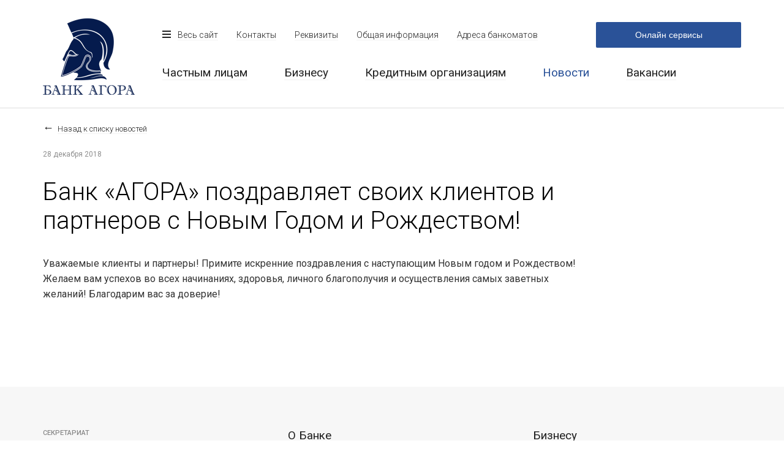

--- FILE ---
content_type: text/html; charset=UTF-8
request_url: http://kbagora.ru/news/bank-agora-pozdravlyaet-svoikh-klientov-i-partnerov-s-novym-godom-i-rozhdestvom/
body_size: 8451
content:
<!DOCTYPE html>
<html lang="ru">
<head>
	<meta charset="UTF-8">
<meta http-equiv="X-UA-Compatible" content="IE=edge;chrome=1">
<meta name="format-detection" content="telephone=no">
<meta name="cmsmagazine" content="9c852172b7dbea9aa7b7387ef08fc29a" />
<meta name="yandex-verification" content="21e80c9cea9b02fc" />
<link href="https://fonts.googleapis.com/css?family=Roboto:100,300,400,500,700&subset=cyrillic" rel="stylesheet">
<link rel="icon" type="image/png" href="/favicon.png">
<link rel="apple-touch-icon-precomposed" href="/apple-touch-favicon.png"><link href="https://cdnjs.cloudflare.com/ajax/libs/lightbox2/2.10.0/css/lightbox.min.css" type="text/css"  rel="stylesheet" /><meta http-equiv="Content-Type" content="text/html; charset=UTF-8" />
<meta name="keywords" content="новости, банк агора" />
<meta name="description" content="новости" />
<script type="text/javascript" data-skip-moving="true">(function(w, d) {var v = w.frameCacheVars = {'CACHE_MODE':'HTMLCACHE','storageBlocks':[],'dynamicBlocks':{'LkGdQn':'90cdc19fb6da','XEVOpk':'a59dacfbf2a7','g8taYv':'b78aab710328','rIpOz9':'8b63225ec74b'},'AUTO_UPDATE':true,'AUTO_UPDATE_TTL':'120','version':'2'};var inv = false;if (v.AUTO_UPDATE === false){if (v.AUTO_UPDATE_TTL && v.AUTO_UPDATE_TTL > 0){var lm = Date.parse(d.lastModified);if (!isNaN(lm)){var td = new Date().getTime();if ((lm + v.AUTO_UPDATE_TTL * 1000) >= td){w.frameRequestStart = false;w.preventAutoUpdate = true;return;}inv = true;}}else{w.frameRequestStart = false;w.preventAutoUpdate = true;return;}}var r = w.XMLHttpRequest ? new XMLHttpRequest() : (w.ActiveXObject ? new w.ActiveXObject("Microsoft.XMLHTTP") : null);if (!r) { return; }w.frameRequestStart = true;var m = v.CACHE_MODE; var l = w.location; var x = new Date().getTime();var q = "?bxrand=" + x + (l.search.length > 0 ? "&" + l.search.substring(1) : "");var u = l.protocol + "//" + l.host + l.pathname + q;r.open("GET", u, true);r.setRequestHeader("BX-ACTION-TYPE", "get_dynamic");r.setRequestHeader("X-Bitrix-Composite", "get_dynamic");r.setRequestHeader("BX-CACHE-MODE", m);r.setRequestHeader("BX-CACHE-BLOCKS", v.dynamicBlocks ? JSON.stringify(v.dynamicBlocks) : "");if (inv){r.setRequestHeader("BX-INVALIDATE-CACHE", "Y");}try { r.setRequestHeader("BX-REF", d.referrer || "");} catch(e) {}if (m === "APPCACHE"){r.setRequestHeader("BX-APPCACHE-PARAMS", JSON.stringify(v.PARAMS));r.setRequestHeader("BX-APPCACHE-URL", v.PAGE_URL ? v.PAGE_URL : "");}r.onreadystatechange = function() {if (r.readyState != 4) { return; }var a = r.getResponseHeader("BX-RAND");var b = w.BX && w.BX.frameCache ? w.BX.frameCache : false;if (a != x || !((r.status >= 200 && r.status < 300) || r.status === 304 || r.status === 1223 || r.status === 0)){var f = {error:true, reason:a!=x?"bad_rand":"bad_status", url:u, xhr:r, status:r.status};if (w.BX && w.BX.ready && b){BX.ready(function() {setTimeout(function(){BX.onCustomEvent("onFrameDataRequestFail", [f]);}, 0);});}w.frameRequestFail = f;return;}if (b){b.onFrameDataReceived(r.responseText);if (!w.frameUpdateInvoked){b.update(false);}w.frameUpdateInvoked = true;}else{w.frameDataString = r.responseText;}};r.send();var p = w.performance;if (p && p.addEventListener && p.getEntries && p.setResourceTimingBufferSize){var e = 'resourcetimingbufferfull';var h = function() {if (w.BX && w.BX.frameCache && w.BX.frameCache.frameDataInserted){p.removeEventListener(e, h);}else {p.setResourceTimingBufferSize(p.getEntries().length + 50);}};p.addEventListener(e, h);}})(window, document);</script>
<script type="text/javascript" data-skip-moving="true">(function(w, d, n) {var cl = "bx-core";var ht = d.documentElement;var htc = ht ? ht.className : undefined;if (htc === undefined || htc.indexOf(cl) !== -1){return;}var ua = n.userAgent;if (/(iPad;)|(iPhone;)/i.test(ua)){cl += " bx-ios";}else if (/Android/i.test(ua)){cl += " bx-android";}cl += (/(ipad|iphone|android|mobile|touch)/i.test(ua) ? " bx-touch" : " bx-no-touch");cl += w.devicePixelRatio && w.devicePixelRatio >= 2? " bx-retina": " bx-no-retina";var ieVersion = -1;if (/AppleWebKit/.test(ua)){cl += " bx-chrome";}else if ((ieVersion = getIeVersion()) > 0){cl += " bx-ie bx-ie" + ieVersion;if (ieVersion > 7 && ieVersion < 10 && !isDoctype()){cl += " bx-quirks";}}else if (/Opera/.test(ua)){cl += " bx-opera";}else if (/Gecko/.test(ua)){cl += " bx-firefox";}if (/Macintosh/i.test(ua)){cl += " bx-mac";}ht.className = htc ? htc + " " + cl : cl;function isDoctype(){if (d.compatMode){return d.compatMode == "CSS1Compat";}return d.documentElement && d.documentElement.clientHeight;}function getIeVersion(){if (/Opera/i.test(ua) || /Webkit/i.test(ua) || /Firefox/i.test(ua) || /Chrome/i.test(ua)){return -1;}var rv = -1;if (!!(w.MSStream) && !(w.ActiveXObject) && ("ActiveXObject" in w)){rv = 11;}else if (!!d.documentMode && d.documentMode >= 10){rv = 10;}else if (!!d.documentMode && d.documentMode >= 9){rv = 9;}else if (d.attachEvent && !/Opera/.test(ua)){rv = 8;}if (rv == -1 || rv == 8){var re;if (n.appName == "Microsoft Internet Explorer"){re = new RegExp("MSIE ([0-9]+[\.0-9]*)");if (re.exec(ua) != null){rv = parseFloat(RegExp.$1);}}else if (n.appName == "Netscape"){rv = 11;re = new RegExp("Trident/.*rv:([0-9]+[\.0-9]*)");if (re.exec(ua) != null){rv = parseFloat(RegExp.$1);}}}return rv;}})(window, document, navigator);</script>


<link href="/local/templates/.default/css/normalize.css?15075436571615" type="text/css"  data-template-style="true"  rel="stylesheet" />
<link href="/local/templates/.default/css/styles.css?153864723532181" type="text/css"  data-template-style="true"  rel="stylesheet" />
<link href="/bitrix/panel/main/popup.css?164263656623085" type="text/css"  data-template-style="true"  rel="stylesheet" />
<link href="/local/templates/.default/components/bitrix/search.title/menu-popup/style.css?14830644342858" type="text/css"  data-template-style="true"  rel="stylesheet" />
<link href="/local/templates/main_copy/template_styles.css?165580319213345" type="text/css"  data-template-style="true"  rel="stylesheet" />







    <meta name="viewport" content="width=device-width, initial-scale=1, minimum-scale=1, maximum-scale=1">
    <meta content='true' name='HandheldFriendly'/>
    <meta content='width' name='MobileOptimized'/>
    <meta content='yes' name='apple-mobile-web-app-capable'/>
	<title>Банк «АГОРА» поздравляет своих клиентов и партнеров с Новым Годом и Рождеством!</title>
</head>
<body>
<!--[if lt IE 9]>
<script src="//cdnjs.cloudflare.com/ajax/libs/html5shiv/3.7.3/html5shiv.min.js" data-skip-moving="true"></script>
<script src="//css3-mediaqueries-js.googlecode.com/svn/trunk/css3-mediaqueries.js" data-skip-moving="true"></script>
<script src="//ie7-js.googlecode.com/svn/version/2.1(beta4)/IE9.js" data-skip-moving="true"></script>
<![endif]-->
<div class="wrapper">
	<header class="header header_inner">
		<div class="header-layout">
			<div class="header-main-section clearfix">
	<div class="logo-layout">
					<a href="/">
				<div class="logo"></div>
			</a>
			</div>
	<div class="header-navigation-layout">
		<div id="bxdynamic_LkGdQn_start" style="display:none"></div>
<nav class="top-navigation">
	<ul class="top-navigation__list clearfix">
		<li class="top-navigation__section top-navigation__section_type_whole-site">
			<a class="link top-navigation__link" href="#"><div class="top-navigation__hamburger"></div>Весь сайт</a>
		</li>
									<li class="top-navigation__section top-navigation__section_type_link">
					<a class="link top-navigation__link" href="/contacts/">Контакты</a>
				</li>
												<li class="top-navigation__section top-navigation__section_type_link">
					<a class="link top-navigation__link" href="/requisites/">Реквизиты</a>
				</li>
												<li class="top-navigation__section top-navigation__section_type_link">
					<a class="link top-navigation__link" href="/information/">Общая информация</a>
				</li>
												<li class="top-navigation__section top-navigation__section_type_link">
					<a class="link top-navigation__link" href="/terminal-addresses/">Адреса банкоматов</a>
				</li>
							<li class="top-navigation__section top-navigation__section_type_button">
			<button class="button button__bank-client">Онлайн сервисы</button>
<div class="bank-client-list-wrapper">
	<ul class="bank-client-list">
         <li class="bank-client-list__item">
			<button class="button bank-client-list__item-button" onclick="location.href='https://ibank2.kbagora.ru/'">Для юридических лиц</button>
		</li>
		
	</ul>
</div>		</li>
	</ul>
</nav>
<div id="bxdynamic_LkGdQn_end" style="display:none"></div>		<div id="bxdynamic_XEVOpk_start" style="display:none"></div>
<div class="services-navigation">
	<ul class="services-navigation__list">
									<li class="services-navigation__section">
					<a class="link services-navigation__link" href="/individuals/">Частным лицам</a>
				</li>
												<li class="services-navigation__section">
					<a class="link services-navigation__link" href="/business/">Бизнесу</a>
				</li>
												<li class="services-navigation__section">
					<a class="link services-navigation__link" href="/credit-organization/">Кредитным организациям</a>
				</li>
												<li class="services-navigation__section">
					<span class="services-navigation__link link services-navigation__link_active" >Новости</span>
				</li>
												<li class="services-navigation__section">
					<a class="link services-navigation__link" href="/job/">Вакансии</a>
				</li>
						</ul>
</div><div id="bxdynamic_XEVOpk_end" style="display:none"></div>	</div>
</div>
								</div>
	</header>
			
	<div class="breadcrumbs">
		<ul class="breadcrumbs-layout">
			<li class="breadcrumbs__item breadcrumbs__item_back">
				<a href="/news/" class="link breadcrumbs__link">Назад к списку новостей</a>
			</li>
		</ul>
	</div>		<div class="page-content page-content_inner">
								
		
<div class="news-detail wysiwyg">
			<div class="post-date">28 декабря 2018</div>
				<h1 class="page-title">Банк «АГОРА» поздравляет своих клиентов и партнеров с Новым Годом и Рождеством!</h1>
						Уважаемые клиенты и партнеры!
Примите искренние поздравления с наступающим Новым годом и Рождеством!
Желаем вам успехов во всех начинаниях, здоровья, личного благополучия и осуществления самых заветных желаний!
Благодарим вас за доверие!	</div></div>
<footer class="footer">
	<div class="footer-layout clearfix">
		<div class="footer__col">
			<div class="footer-contacts-layout">
	<div class="footer-phone-layout">
		<div class="footer-phone__title">Секретариат</div>
		<div class="footer-phone__phone">+7 (499) 709-25-25</div>
		<div class="footer-phone__phone"></div>
	</div>
			<div class="footer-address-layout" id="bx_3218110189_30">
			<div class="footer-address__title">Центральный офис</div>
			<div class="footer-address__address">г. Москва, пер. 2-й Троицкий, д.3<br> 8 (499) 709-25-25</div>
		</div>
			<div class="footer-address-layout" id="bx_3218110189_377">
			<div class="footer-address__title"></div>
			<div class="footer-address__address">Касса (обмен валюты)<br> 8 (499) 719-34-88</div>
		</div>
			<div class="footer-address-layout" id="bx_3218110189_351">
			<div class="footer-address__title">ДО &quot;Саратовский&quot;</div>
			<div class="footer-address__address">г. Саратов, ул. Советская, д. 41<br> +7 (499) 709-25-25 (доб.) 1901, 1902</div>
		</div>
	</div>			<div class="footer-logo-layout">
				<img src="/local/templates/.default/images/logo-colornew.png" alt="" class="logo logo_color">
			</div>
			<div class="copyright-layout">
				<span class="copyright">© 2005-2023 Коммерческий Банк «АГОРА» (общество с ограниченной ответственностью)</span>
			</div>
		</div>
		<div class="footer__col">
			<div id="bxdynamic_g8taYv_start" style="display:none"></div><div class="footer-section-layout">
	<div class="footer-section__title">О Банке</div>
	<ul class="footer-section__list">
					<li class="footer-section__list-item">
				<a class="footer-section__list-link" href="/news/">Новости</a>
			</li>
					<li class="footer-section__list-item">
				<a class="footer-section__list-link" href="/information/">Общая информация</a>
			</li>
					<li class="footer-section__list-item">
				<a class="footer-section__list-link" href="/social/">Общественная деятельность</a>
			</li>
					<li class="footer-section__list-item">
				<a class="footer-section__list-link" href="/statements/">Отчетность</a>
			</li>
					<li class="footer-section__list-item">
				<a class="footer-section__list-link" href="/credit-organization/">Кредитным организациям</a>
			</li>
					<li class="footer-section__list-item">
				<a class="footer-section__list-link" href="/requisites/">Реквизиты</a>
			</li>
					<li class="footer-section__list-item">
				<a class="footer-section__list-link" href="/terminal-addresses/">Адреса банкоматов</a>
			</li>
					<li class="footer-section__list-item">
				<a class="footer-section__list-link" href="/contacts/">Контакты</a>
			</li>
					<li class="footer-section__list-item">
				<a class="footer-section__list-link" href="/job/">Вакансии</a>
			</li>
					<li class="footer-section__list-item">
				<a class="footer-section__list-link" href="/statements/informatsiya-o-protsentnykh-stavkakh-po-dogovoram-bankovskogo-vklada-s-fizicheskimi-litsami/">Информация о процентных ставках по договорам банковского вклада с физическими лицами</a>
			</li>
			</ul>
</div><div id="bxdynamic_g8taYv_end" style="display:none"></div>			<div class="footer-section-layout">
	<div class="footer-section__title">Частным лицам</div>
    <a class="footer-section__mobile-title" href="">Частным лицам</a>
    <ul class="footer-section__list">
					<li class="footer-section__list-item" id="bx_651765591_11">
				<a class="footer-section__list-link" href="/individuals/vklady/">Вклады</a>
			</li>
					<li class="footer-section__list-item" id="bx_651765591_129">
				<a class="footer-section__list-link" href="/individuals/kreditovanie_fizlic/">Кредитование</a>
			</li>
					<li class="footer-section__list-item" id="bx_651765591_7">
				<a class="footer-section__list-link" href="/individuals/debetovye-karty/">Дебетовые карты</a>
			</li>
			</ul>
</div>			<div class="footer-insure-layout">
				<a target="_blank" href="https://www.asv.org.ru/for_banks/documents/media/283164/"><div class="insure"></div></a>
			</div>

		</div>
		<div class="footer__col">
			<div class="footer-section-layout">
	<div class="footer-section__title">Бизнесу</div>
    <a class="footer-section__mobile-title" href="">Бизнесу</a>
    <ul class="footer-section__list">
					<li class="footer-section__list-item" id="bx_1373509569_384">
				<a class="footer-section__list-link" href="/business/privlechenie-denezhnykh-sredstv-klientov/">Привлечение денежных средств клиентов</a>
			</li>
					<li class="footer-section__list-item" id="bx_1373509569_376">
				<a class="footer-section__list-link" href="/business/ekvayring/">Эквайринг</a>
			</li>
					<li class="footer-section__list-item" id="bx_1373509569_19">
				<a class="footer-section__list-link" href="/business/operatsii-s-tsennymi-bumagami/">Операции с ценными бумагами</a>
			</li>
					<li class="footer-section__list-item" id="bx_1373509569_18">
				<a class="footer-section__list-link" href="/business/kreditovanie/">Кредитование</a>
			</li>
					<li class="footer-section__list-item" id="bx_1373509569_13">
				<a class="footer-section__list-link" href="/business/valyutnyy-kontrol/">Валютный контроль</a>
			</li>
					<li class="footer-section__list-item" id="bx_1373509569_17">
				<a class="footer-section__list-link" href="/business/sistema-internet-klient-dlya-yuridicheskikh-lits/">Система «Интернет-клиент для юридических лиц»</a>
			</li>
					<li class="footer-section__list-item" id="bx_1373509569_15">
				<a class="footer-section__list-link" href="/business/zarplatnye-proekty/">Зарплатные проекты</a>
			</li>
					<li class="footer-section__list-item" id="bx_1373509569_14">
				<a class="footer-section__list-link" href="/business/raschetno-kassovoe-obsluzhivanie/">Расчетно-кассовое обслуживание</a>
			</li>
			</ul>
</div>							 		

			<div class="copyright-layout_lic">
			<span class="copyright">
			Базовая Лицензия №3231 на осуществление банковских операций со средствами в рублях и иностранной валюте (с правом привлечения во вклады денежных средств физических лиц) и на привлечение во вклады и размещение драгоценных металлов от "13" июля 2018 г.
			</span>
			</div>

		</div>
	</div>
</footer></div>
<div class="menu-overlay">
	<div class="menu">
		<div class="menu-layout">
			<div class="menu-header clearfix">
				<div class="logo-layout">
					<div class="logo"></div>
				</div>
				<div class="form-layout">
					<div class="menu__close">
						<div class="menu__close-ico"></div><span>Закрыть меню</span>
					</div>
						<div id="title-search" class="search-form-layout">
	<form class="search-form" action="/search/index.php" onsubmit="return false;">
		<input id="title-search-input" class="search-form__input" type="text" name="q" value="" size="40" maxlength="50" autocomplete="off" placeholder="Поиск по сайту">
	</form>
	</div>
	<div class="title-search-result"></div>
				</div>
			</div>
			<div class="menu-content clearfix">
				<div id="bxdynamic_rIpOz9_start" style="display:none"></div><div class="menu-section">
	<div class="menu__title">О Банке</div>
	<ul class="menu__list">
					<li class="menu__list-item">
				<a class="menu__list-link link" href="/news/">Новости</a>
			</li>
					<li class="menu__list-item">
				<a class="menu__list-link link" href="/information/">Общая информация</a>
			</li>
					<li class="menu__list-item">
				<a class="menu__list-link link" href="/social/">Общественная деятельность</a>
			</li>
					<li class="menu__list-item">
				<a class="menu__list-link link" href="/statements/">Отчетность</a>
			</li>
					<li class="menu__list-item">
				<a class="menu__list-link link" href="/credit-organization/">Кредитным организациям</a>
			</li>
					<li class="menu__list-item">
				<a class="menu__list-link link" href="/requisites/">Реквизиты</a>
			</li>
					<li class="menu__list-item">
				<a class="menu__list-link link" href="/terminal-addresses/">Адреса банкоматов</a>
			</li>
					<li class="menu__list-item">
				<a class="menu__list-link link" href="/contacts/">Контакты</a>
			</li>
					<li class="menu__list-item">
				<a class="menu__list-link link" href="/job/">Вакансии</a>
			</li>
					<li class="menu__list-item">
				<a class="menu__list-link link" href="/statements/informatsiya-o-protsentnykh-stavkakh-po-dogovoram-bankovskogo-vklada-s-fizicheskimi-litsami/">Информация о процентных ставках по договорам банковского вклада с физическими лицами</a>
			</li>
			</ul>
</div><div id="bxdynamic_rIpOz9_end" style="display:none"></div>				<div class="menu-section">
	<div class="menu__title">Частным лицам</div>
	<ul class="menu__list">
					<li class="menu__list-item" id="bx_3485106786_11">
				<a class="menu__list-link link" href="/individuals/vklady/">Вклады</a>
			</li>
					<li class="menu__list-item" id="bx_3485106786_129">
				<a class="menu__list-link link" href="/individuals/kreditovanie_fizlic/">Кредитование</a>
			</li>
					<li class="menu__list-item" id="bx_3485106786_7">
				<a class="menu__list-link link" href="/individuals/debetovye-karty/">Дебетовые карты</a>
			</li>
			</ul>
</div>
				<div class="menu-section">
	<div class="menu__title">Бизнесу</div>
	<ul class="menu__list">
					<li class="menu__list-item" id="bx_3099439860_384">
				<a class="menu__list-link link" href="/business/privlechenie-denezhnykh-sredstv-klientov/">Привлечение денежных средств клиентов</a>
			</li>
					<li class="menu__list-item" id="bx_3099439860_376">
				<a class="menu__list-link link" href="/business/ekvayring/">Эквайринг</a>
			</li>
					<li class="menu__list-item" id="bx_3099439860_19">
				<a class="menu__list-link link" href="/business/operatsii-s-tsennymi-bumagami/">Операции с ценными бумагами</a>
			</li>
					<li class="menu__list-item" id="bx_3099439860_18">
				<a class="menu__list-link link" href="/business/kreditovanie/">Кредитование</a>
			</li>
					<li class="menu__list-item" id="bx_3099439860_13">
				<a class="menu__list-link link" href="/business/valyutnyy-kontrol/">Валютный контроль</a>
			</li>
					<li class="menu__list-item" id="bx_3099439860_17">
				<a class="menu__list-link link" href="/business/sistema-internet-klient-dlya-yuridicheskikh-lits/">Система «Интернет-клиент для юридических лиц»</a>
			</li>
					<li class="menu__list-item" id="bx_3099439860_15">
				<a class="menu__list-link link" href="/business/zarplatnye-proekty/">Зарплатные проекты</a>
			</li>
					<li class="menu__list-item" id="bx_3099439860_14">
				<a class="menu__list-link link" href="/business/raschetno-kassovoe-obsluzhivanie/">Расчетно-кассовое обслуживание</a>
			</li>
			</ul>
</div>
				
			</div>
		</div>
	</div>
</div>
<!-- Yandex.Metrika counter -->
<noscript><div><img src="https://mc.yandex.ru/watch/52569178" style="position:absolute; left:-9999px;" alt="" /></div></noscript>
<!-- /Yandex.Metrika counter -->
<script type="text/javascript">if(!window.BX)window.BX={};if(!window.BX.message)window.BX.message=function(mess){if(typeof mess==='object'){for(let i in mess) {BX.message[i]=mess[i];} return true;}};</script>
<script type="text/javascript">(window.BX||top.BX).message({'JS_CORE_LOADING':'Загрузка...','JS_CORE_NO_DATA':'- Нет данных -','JS_CORE_WINDOW_CLOSE':'Закрыть','JS_CORE_WINDOW_EXPAND':'Развернуть','JS_CORE_WINDOW_NARROW':'Свернуть в окно','JS_CORE_WINDOW_SAVE':'Сохранить','JS_CORE_WINDOW_CANCEL':'Отменить','JS_CORE_WINDOW_CONTINUE':'Продолжить','JS_CORE_H':'ч','JS_CORE_M':'м','JS_CORE_S':'с','JSADM_AI_HIDE_EXTRA':'Скрыть лишние','JSADM_AI_ALL_NOTIF':'Показать все','JSADM_AUTH_REQ':'Требуется авторизация!','JS_CORE_WINDOW_AUTH':'Войти','JS_CORE_IMAGE_FULL':'Полный размер'});</script><script type="text/javascript" src="/bitrix/js/main/core/core.js?1652360469478033"></script><script>BX.setJSList(['/bitrix/js/main/core/core_ajax.js','/bitrix/js/main/core/core_promise.js','/bitrix/js/main/polyfill/promise/js/promise.js','/bitrix/js/main/loadext/loadext.js','/bitrix/js/main/loadext/extension.js','/bitrix/js/main/polyfill/promise/js/promise.js','/bitrix/js/main/polyfill/find/js/find.js','/bitrix/js/main/polyfill/includes/js/includes.js','/bitrix/js/main/polyfill/matches/js/matches.js','/bitrix/js/ui/polyfill/closest/js/closest.js','/bitrix/js/main/polyfill/fill/main.polyfill.fill.js','/bitrix/js/main/polyfill/find/js/find.js','/bitrix/js/main/polyfill/matches/js/matches.js','/bitrix/js/main/polyfill/core/dist/polyfill.bundle.js','/bitrix/js/main/core/core.js','/bitrix/js/main/polyfill/intersectionobserver/js/intersectionobserver.js','/bitrix/js/main/lazyload/dist/lazyload.bundle.js','/bitrix/js/main/polyfill/core/dist/polyfill.bundle.js','/bitrix/js/main/parambag/dist/parambag.bundle.js']);
BX.setCSSList(['/bitrix/js/main/lazyload/dist/lazyload.bundle.css','/bitrix/js/main/parambag/dist/parambag.bundle.css']);</script>
<script type="text/javascript">(window.BX||top.BX).message({'JS_CORE_LOADING':'Загрузка...','JS_CORE_NO_DATA':'- Нет данных -','JS_CORE_WINDOW_CLOSE':'Закрыть','JS_CORE_WINDOW_EXPAND':'Развернуть','JS_CORE_WINDOW_NARROW':'Свернуть в окно','JS_CORE_WINDOW_SAVE':'Сохранить','JS_CORE_WINDOW_CANCEL':'Отменить','JS_CORE_WINDOW_CONTINUE':'Продолжить','JS_CORE_H':'ч','JS_CORE_M':'м','JS_CORE_S':'с','JSADM_AI_HIDE_EXTRA':'Скрыть лишние','JSADM_AI_ALL_NOTIF':'Показать все','JSADM_AUTH_REQ':'Требуется авторизация!','JS_CORE_WINDOW_AUTH':'Войти','JS_CORE_IMAGE_FULL':'Полный размер'});</script>
<script type="text/javascript">(window.BX||top.BX).message({'LANGUAGE_ID':'ru','FORMAT_DATE':'DD.MM.YYYY','FORMAT_DATETIME':'DD.MM.YYYY HH:MI:SS','COOKIE_PREFIX':'BITRIX_SM','SERVER_TZ_OFFSET':'10800','UTF_MODE':'Y','SITE_ID':'s1','SITE_DIR':'/'});</script><script type="text/javascript" src="/bitrix/js/main/polyfill/customevent/main.polyfill.customevent.js?1642580219913"></script>
<script type="text/javascript" src="/bitrix/js/ui/dexie/dist/dexie.bitrix.bundle.js?1642580458196311"></script>
<script type="text/javascript" src="/bitrix/js/main/core/core_ls.js?148306439910430"></script>
<script type="text/javascript" src="/bitrix/js/main/core/core_fx.js?152825039916888"></script>
<script type="text/javascript" src="/bitrix/js/main/core/core_frame_cache.js?165236046917069"></script>
<script type="text/javascript" src="//cdnjs.cloudflare.com/ajax/libs/jquery/2.2.4/jquery.min.js"></script>
<script type="text/javascript" src="//cdnjs.cloudflare.com/ajax/libs/modernizr/2.8.3/modernizr.min.js"></script>
<script type="text/javascript" src="//cdnjs.cloudflare.com/ajax/libs/placeholders/4.0.1/placeholders.min.js"></script>
<script type="text/javascript" src="/bitrix/js/main/pageobject/pageobject.js?1642580379864"></script>
<script type="text/javascript" src="/bitrix/js/main/core/core_window.js?165236045898768"></script>
<script type="text/javascript">var bxDate = new Date(); document.cookie="BITRIX_SM_TIME_ZONE="+bxDate.getTimezoneOffset()+"; path=/; expires=Fri, 01 Jan 2027 00:00:00 +0300"</script>



<script type="text/javascript" src="/local/templates/.default/js/scripts.js?14830644351625"></script>
<script type="text/javascript" src="/local/templates/.default/components/bitrix/menu/main-menu/script.js?14830644342"></script>
<script type="text/javascript" src="/bitrix/components/bitrix/search.title/script.js?16425799209847"></script>
<script type="text/javascript" src="/local/templates/.default/components/bitrix/search.title/menu-popup/script.js?148306443410238"></script>
<script type="text/javascript">var _ba = _ba || []; _ba.push(["aid", "ab41005460e1cb868ddf4db9c8c4309c"]); _ba.push(["host", "kbagora.ru"]); (function() {var ba = document.createElement("script"); ba.type = "text/javascript"; ba.async = true;ba.src = (document.location.protocol == "https:" ? "https://" : "http://") + "bitrix.info/ba.js";var s = document.getElementsByTagName("script")[0];s.parentNode.insertBefore(ba, s);})();</script>


<script>
	BX.ready(function(){
		new REBTitleSearch({
			'AJAX_PAGE' : '/news/bank-agora-pozdravlyaet-svoikh-klientov-i-partnerov-s-novym-godom-i-rozhdestvom/?ELEMENT_CODE=bank-agora-pozdravlyaet-svoikh-klientov-i-partnerov-s-novym-godom-i-rozhdestvom',
			'CONTAINER_ID': 'title-search',
			'INPUT_ID': 'title-search-input',
			'MIN_QUERY_LEN': 2
		});
	});
</script><script>
	$(function(){
		"use strict";

		$(".top-navigation__section_type_whole-site .top-navigation__link").click(function(event){
			event.preventDefault();
			showMenu("menu-overlay");
		});

		$(".menu__close").click(function(event){
			hideMenu("menu-overlay");
		});

		function showMenu(overlayMenuClass){
			$("body").addClass("menu_opened");
			$('.' + overlayMenuClass).addClass(overlayMenuClass+'_show');
		}
		function hideMenu(overlayMenuClass){
			$("body").removeClass("menu_opened");
			$('.' + overlayMenuClass).removeClass(overlayMenuClass+'_show');
		}
	});
</script>
<script>
  (function(i,s,o,g,r,a,m){i['GoogleAnalyticsObject']=r;i[r]=i[r]||function(){
  (i[r].q=i[r].q||[]).push(arguments)},i[r].l=1*new Date();a=s.createElement(o),
  m=s.getElementsByTagName(o)[0];a.async=1;a.src=g;m.parentNode.insertBefore(a,m)
  })(window,document,'script','https://www.google-analytics.com/analytics.js','ga');
  ga('create', 'UA-84812841-2', 'auto');
  ga('send', 'pageview');
</script>
<script type="text/javascript" >
   (function(m,e,t,r,i,k,a){m[i]=m[i]||function(){(m[i].a=m[i].a||[]).push(arguments)};
   m[i].l=1*new Date();k=e.createElement(t),a=e.getElementsByTagName(t)[0],k.async=1,k.src=r,a.parentNode.insertBefore(k,a)})
   (window, document, "script", "https://mc.yandex.ru/metrika/tag.js", "ym");

   ym(52569178, "init", {
        id:52569178,
        clickmap:true,
        trackLinks:true,
        accurateTrackBounce:true,
        webvisor:true
   });
</script>
</body>
</html><!--a6ff1cf69bce9a1d2af0be430712dea4-->

--- FILE ---
content_type: text/css
request_url: http://kbagora.ru/local/templates/.default/css/styles.css?153864723532181
body_size: 5930
content:
/*
common
************************************************************/
body{
	font: 400 15px Roboto, sans-serif;
	color: #222;
}
body.menu_opened{
	overflow: hidden;
}
/*temp*/
body > .tablebodytext:first-child{
	display: none;
}
/*/temp*/
.clearfix:after {
	content: "";
	display: table;
	clear: both;
}
hr,
.hr{
	border-top: 1px solid #eee;
	height: 1px;
	margin: 40px 0 10px;
	padding: 0;
	display: block;
}
.hr_section{
	margin: 40px auto 10px;
	width: 1140px;
}
.page-content{
	background-color: #fff;
	overflow: hidden;
	min-height: 400px;
	padding-bottom: 80px;
	position: relative;
}
.page-content_inner{
	font-size: 16px;
	font-weight: 400;
	/*line-height: 25px;*/
	color: #333;
	margin: 0 auto;
	width: 1140px;
	padding: 0 0 80px;
}
.wysiwyg{
	font-size: 16px;
	line-height: 25px;
}
.wysiwyg h2{
	font-size: 36px;
	font-weight: 300;
	margin: 60px 0 20px;
	color: #000;
}
.wysiwyg h3{
	font-size: 30px;
	font-weight: 300;
	margin: 60px 0 20px;
	color: #000;
}
.wysiwyg h4{
	font-size: 25px;
	font-weight: 300;
	color: #000;
	margin: 50px 0 24px;
}
.wysiwyg h2:first-child,
.wysiwyg h3:first-child,
.wysiwyg h4:first-child{
	margin-top: 30px;
}

.wysiwyg p{
	margin-top: 16px;
}
.wysiwyg blockquote{
	display: inline-block;
	padding-left: 80px;
	margin: 50px 0 60px;
	position: relative;
}
.wysiwyg blockquote:before{
	content: "«";
	color: #333;
	opacity: 0.24;
	font-size: 60px;
	height: 35px;
	display: block;
	position: absolute;
	left: 20px;
	top: 50%;
	transform: translate(0,-50%);
}
.wysiwyg ul{
	margin: 28px 0 34px;
	padding: 0 0 0 36px;
	list-style-type: none;
}
.wysiwyg li{
	font-size: 16px;
	color: #333;
	font-weight: 400;
	position: relative;
	padding-left: 30px;
}
.wysiwyg li+li{
	margin-top: 16px;
}
.wysiwyg li:before{
	display: block;
	position: absolute;
	content: '';
	width: 8px;
	height: 8px;
	background-color: #fff;
	border: 2px solid #2a5298;
	left: 0;
	top: 8px;
	-webkit-border-radius: 50%;
	-moz-border-radius: 50%;
	border-radius: 50%;
}
.wysiwyg table{
	border-collapse: collapse;
	border-spacing: 0;
	width: 100%;
	margin: 40px 0;

}
.wysiwyg table p{
	margin: 0;
}
.wysiwyg table td,
.wysiwyg table th{
	border: 1px solid #ddd;
	text-align: center;
	padding: 8px;

}
.link,
.wysiwyg a{
	color: #1a9de1;
	border-bottom: 1px solid #1a9de1;
	text-decoration: none;
}
.wysiwyg a{
	border-bottom: none;
}
.wysiwyg a[href$=".doc"]:before,
.wysiwyg a[href$=".docx"]:before,
.wysiwyg a[href$=".xls"]:before,
.wysiwyg a[href$=".xlsx"]:before,
.wysiwyg a[href$=".zip"]:before,
.wysiwyg a[href$=".pdf"]:before,
.wysiwyg a[href$=".rar"]:before{
	display: inline-block;
	vertical-align: middle;
	content: "";
	height: 20px;
	width: 20px;
	margin-right: 6px;
	background: url(/local/templates/.default/images/doc.png) center center no-repeat;
	background-size: contain;
}
.wysiwyg a[href$=".xls"]:before,
.wysiwyg a[href$=".xlsx"]:before{
	background-image: url(/local/templates/.default/images/doc.png);
}
.wysiwyg a[href$=".zip"]:before{
	background-image: url(/local/templates/.default/images/zip.png);
}
.wysiwyg a[href$=".rar"]:before{
	background-image: url(/local/templates/.default/images/rar.png);
}
.wysiwyg a[href$=".pdf"]:before{
	background-image: url(/local/templates/.default/images/pdf.png);
}
.wysiwyg a:hover{
	border-color: transparent;
	-webkit-transition: all .1s ease-out;
	-moz-transition: all .1s ease-out;
	-o-transition: all .1s ease-out;
	transition: all .1s ease-out;
}
.section{
	padding-top: 70px;
	padding-bottom: 30px;
	width: 1140px;
	margin: 0 auto;
}
.section__title-layout{
	width: 100%;
	margin-bottom: 50px;
}
.section__title{
	font-size: 36px;
	font-weight: 300;
	line-height: 30px;
	color: #252525;
}
.section__title-link{
	color: #252525;
	border-color: rgba(16, 16, 18, 0.2);
}
.section__text{
	color: #222;
	font-size: 20px;
	font-weight: 300;
	line-height: 26px;
	margin-top: 24px;
	max-width: 900px;
}
.link:hover{
	border-color: transparent;
}
.button{
	width: auto;
	padding: 0 21px;
	border: none;
	cursor: pointer;
	background-color: #2a5298;
	color: #fff;
	font-size: 14px;
	line-height: normal;
	height: 42px;
	border-radius: 2px;
	-webkit-transition: all .1s ease-out;
	-moz-transition: all .1s ease-out;
	-o-transition: all .1s ease-out;
	transition: all .1s ease-out;
}
.button:hover{
	background-color: #4473c4;

}
.button:disabled{
	cursor: default;
	background-color: #90acdc;
}

.button_transparent{
	background-color: transparent;
	border: 1px dashed #fff;
	color: #fff;
	font-size: 14px;
	-webkit-transition: all .1s ease-out;
	-moz-transition: all .1s ease-out;
	-o-transition: all .1s ease-out;
	transition: all .1s ease-out;
}
.button_transparent:hover{
	background-color: #fff;
	border-color: transparent;
	color: #222;
	/*box-shadow: 0 0 0 1px rgb(255, 255, 255);*/
}
.wrapper{
	margin: 0 auto;
	background: #fff;
	min-width: 1170px;
	overflow: hidden;
}
.page-title{
	color: #000;
	font-size: 40px;
	font-weight: 300;
	margin-bottom: 34px;
	margin-top: 30px;
	line-height: normal;
}
.page-preview{
	font-size: 22px;
	font-weight: 300;
	line-height: 25px;
	color: #222;
	margin: 20px 0 34px;
}
.post-date{
	width: 100%;
	font-weight: 400;
	font-size: 12px;
	line-height: 16px;
	color: #8f8f8f;
	margin: 12px 0 0;
}
/*
header
************************************************************/
.header{
	background: #fff;
}
.header_index{
	background: #122547 url(/local/templates/.default/images/lica-bg-new.jpg) top center no-repeat;
}
.header_promo{
	background: #122547 url(/local/templates/.default/images/lica-bg.jpg) top center no-repeat;
}
.header_individ{
	background: #122547 url(/local/templates/.default/images/lica-bg.jpg) top center no-repeat;
}
.header_corp{
	background: #122547 url(/local/templates/.default/images/corp-bg.jpg) top center no-repeat;
}
.header_credit{
	background: #122547 url(/local/templates/.default/images/credit-bg.jpg) top center no-repeat;
}
.header_creditorg{
	background: #122547 url(/local/templates/.default/images/credit-bg.jpg) top center no-repeat;
}
.header_inner{
	background: #fff;
	border-bottom: 1px solid #dedede;
}
.header-layout{
	margin: 0 auto;
	width: 1170px;
	padding: 30px 15px 96px;
}
.header_credit .header-layout{
	padding-bottom: 220px;
}
.header_inner .header-layout{
	padding: 30px 15px 40px;
}

.header-main-section{
	width: 100%;
}
.logo-layout{
	width: 166px;
	height: 106px;
	float: left;
}
.logo{
	width: 150px;
	height: 125px;
	background: transparent url(/local/templates/.default/images/logo-mononew.png) center center no-repeat;
}
.header_inner .logo{
	background-image: url(/local/templates/.default/images/logo-colornew.png);
}
.header-navigation-layout{
	width: 945px;
	height: 106px;
	float: right;
}
.top-navigation{
	width: 100%;
	height: 54px;
	line-height: 54px;
	padding: 0;
}
.top-navigation__hamburger{
	width: 14px;
	height: 12px;
	border-top: 2px solid #fff;
	border-bottom: 2px solid #fff;
	position: absolute;
	top: 20px;
	left: 0;
}
.top-navigation__hamburger:after{
	background-color: #fff;
	content: "";
	height: 2px;
	left: 0;
	margin-top: -1px;
	position: absolute;
	top: 50%;
	width: 100%;
}
.header_inner .top-navigation__hamburger{
	border-color: #222;
}
.header_inner .top-navigation__hamburger:after{
	background-color: #222;
}
.top-navigation__list{
	width: 100%;
	height: 100%;
	font-size: 14px;
	font-weight: 300;
	color: #fff;
}
.top-navigation__section{
	float: left;
}
.top-navigation__section+.top-navigation__section{
	margin-left: 30px;
}
.top-navigation__section:last-child{
	margin-left: 0;
	float: right;
}
.top-navigation__section_type_whole-site{
	padding-left: 25px;
	position: relative;
}
.top-navigation__link{
	border-color: rgba(216, 216, 216, 0.3);
	color: #fff;
}
.header_inner .top-navigation__link{
	color: #222;
}
.header_inner .top-navigation__link_active{
	border-color: transparent;
	color: #2a5298;
	font-weight: 400;
}
.header_promo .top-navigation__link_active{
	border-color: transparent;
	color: rgba(255, 255, 255, 0.70);
	font-weight: 400;
}
.top-navigation__section_type_button{
	position: relative;
}
.button__bank-client{
	background-color: #2a5298;
	color: #fff;
	width: 237px;
}
.button__bank-client:focus{
	outline: 0;
}
.button__bank-client_active{
	background-color: #4473c4;
}
.bank-client-list-wrapper{
	position: absolute;
	width: 237px;
	z-index: 2;
	line-height: normal;
	border-radius: 2px;
	overflow: hidden;
	top: 48px;
	display: none;
}
.footer-section-layout .bank-client-list-wrapper{
	top: 43px;
}
.bank-client-list-wrapper_show{
	display: block;
}
.bank-client-list{
	background-color: #2a5298;
}
.bank-client-list__item{
	border-bottom: 1px solid #193261;
}
.bank-client-list__item:last-child{
	border: none;
}
.bank-client-list__item-button{
	width: 100%;
	padding-left: 0;
	padding-right: 0;
}
.bank-client-list__item-button:focus{
	outline: 0;
}
.services-navigation{
	position: relative;
	width: 100%;
	height: 52px;
	line-height: normal;
}
.services-navigation__list{
	display: block;
	width: 100%;
	height: 24px;
	position: absolute;
	bottom: 5px;
}
.services-navigation__section{
	font-size: 19px;
	color: #fff;
	font-weight: 400;
	float: left;
}
.services-navigation__section+.services-navigation__section{
	margin-left: 60px;
}
.services-navigation__link{
	border-color: rgba(216, 216, 216, 0.3);
	color: #fff;
}
.header_inner .services-navigation__link{
	color: #222;
}
.header_inner .services-navigation__link_active{
	color: #2a5298;
	border-color: transparent;
}
.header_promo .services-navigation__link_active{
	border-color: transparent;
	color: rgba(255, 255, 255, 0.70);
}

.header-promo{
	margin-top: 120px;
	margin-bottom: 90px;
}
.header_credit .header-promo-layout{
	margin-top: 140px;
}
.header-promo__title{
	color: #fefefe;
	font-size: 40px;
	font-weight: 300;
}
.header-promo__text{
	font-size: 15px;
	color: #fff;
	font-weight: 300;
	line-height: 24px;
	width: 480px;
	margin-top: 16px;
}
.header-promo__button-layout{
	margin: 40px 0 0;
}
.product-navigation{
	padding-top: 120px;
}
.product-navigation-toggle{
	width: 100%;
	font-size: 42px;
	color: #fff;
	font-weight: 300;
	margin-bottom: 50px;
}
.product-navigation-toggle__item{
	text-decoration: none;
	color: #fff;
	font-size: 42px;
	font-weight: 300;
	opacity: 0.55;
	border-bottom: 1px dotted rgba(255, 255, 255, 0.4);

}
.product-navigation-toggle__item_active{
	opacity: 1;
	cursor: default;
	border: none;
}
.product-navigation-toggle__item:hover{
	opacity: 1;
}
.product-navigation-toggle__separator{
	color: #c1c1c1;
	padding: 0 17px;
	font-size: 33px;
	font-weight: 100;
}
.product-navigation-toggle__separator:after{
	content: '/';
}
.product-navigation-type-show{
	width: 100%;
	display: none;
}
.product-navigation-type-show_active{
	display: block;
}
.product-navigation__list{
	width: 362px;
	float: left;
}
.product-navigation__item{
	margin-bottom: 24px;
	font-size: 15px;
	font-weight: 300;
	color: #fff;
}

.product-navigation__link{
	color: #fff;
	border-color: rgba(216, 216, 216, 0.3);
}
.product-navigation-adv{
	width: 262px;
	margin-left: 53px;
	float: left;
	color: #fff;
}
.product-navigation-adv__image-layout{
	width: 262px;
	height: 166px;
	margin: 0 auto;
	overflow: hidden;
	-webkit-border-radius: 5px;
	-moz-border-radius: 5px;
	border-radius: 5px;
}
.product-navigation-adv__title{
	margin: 20px 0 15px;
	font-size: 24px;
	font-weight: 300;
	line-height: 28px;
}
.product-navigation-adv__link{
	border: none;
	color: #fff;
}
.product-navigation-adv__preview{
	font-size: 15px;
	font-weight: 300;
	line-height: 24px;
	margin-bottom: 26px;
}
.product-navigation-adv__button{
	background-color: transparent;
	border: 1px dashed #fff;
	color: #fff;
	font-size: 14px;
}
/*
breadcrumbs
************************************************************/
.breadcrumbs{
	background-color: #fff;
	width: 100%;
}
.breadcrumbs-layout{
	width: 1140px;
	margin: 0 auto;
	padding: 24px 0 13px;
}
.breadcrumbs__item{
	display: inline-block;
	color: #222;
	font-size: 13px;
	font-weight: 300;
}
.breadcrumbs__item_back:before{
	content: '←';
	padding: 0 3px 0 0;
	font-size: 18px;
	line-height: 13px;
	display: inline-block;
}
.breadcrumbs__item+.breadcrumbs__item:before{
	content: '/';
	padding: 0 3px 0 0;
	display: inline-block;
}
.breadcrumbs__link{
	color: #222;
	border-color: rgba(216, 216, 216, 0.3);
}
/*
exchange-rates
************************************************************/
.exchange-rates{
	margin: 0 auto;
	width: 1140px;
	padding-bottom: 0;
}
.exchange-rates__title{
	display: inline-block;
}
.exchange-rates__toggle{
	display: inline-block;
	margin-left: 32px;
	font-size: 18px;
	font-weight: 300;
	line-height: 28px;
	color: #010101;
}
.exchange-rates__toggle__item{
	color: #010101;
	opacity: 0.44;
	border-bottom: 1px dotted #989898;
	text-decoration: none;
}
.exchange-rates__toggle__item_active{
	opacity: 1;
	border: none;
}
.exchange-rates__toggle__item+.exchange-rates__toggle__item{
	margin-left: 17px;
}
.exchange-rates__table-layout{
	width: 280px;
	float: left;
}

.exchange-rates__table-layout+.exchange-rates__table-layout{
	margin-left: 144px;
}
.exchange-rates__table-title-layout{
	width: 100%;
	position: relative;
	margin-bottom: 30px;
}
.exchange-rates__table-title{
	color: #010101;
	font-size: 22px;
	font-weight: 300;
	line-height: 22px;
}
.exchange-rates__table-date{
	right: 0;
	bottom: 0;
	position: absolute;
	font-size: 12px;
	font-weight: 300;
	color: #6c6c6c;
}
.exchange-rates__table{
	border: 0;
	width: 100%;
	text-align: left;
	font-size: 16px;
	font-weight: 300;
	color: #252525;
}
.exchange-rates__table td{
	padding: 12px 0;
	text-align: left;
	color: #6c6c6c;
}
.exchange-rates__table td:last-child{
	text-align: right;
}
.exchange-rates__table td:first-child{
	color: #252525;
}
.exchange-rates__table-head-cell{
	border-bottom: 1px solid #e3e3e3;
	text-transform: uppercase;
	color: #888 !important;
	font-size: 11px;
	font-weight: 300;
}
.exchange-rates__table-currency-cell{
	width: 129px;
}
.exchange-rates__down-arrow{
	color: #d07687;
}
.exchange-rates__down-arrow:before{
	content: '↓';
	display: inline;
}
.exchange-rates__up-arrow{
	color: #76d076;
}
.exchange-rates__up-arrow:before{
	content: '↑';
	display: inline;
}

/*
promo
************************************************************/
.promo{
	margin: 0 auto;
	width: 1140px;
	position: relative;
}
.promo_list{
	padding-top: 0;
}
.promo__title-layout{
	position: relative;
}
.promo__carousel-nav-layout{
	position: absolute;
	width: 58px;
	height: 26px;
	right: 0;
	bottom: 0;
}
.promo__carousel-nav{
	width: 26px;
	height: 26px;
	cursor: pointer;
	display: block;
	float: left;
	border: 2px solid transparent;
	border-radius: 50%;
	-webkit-user-select: none;
	-moz-user-select: none;
	-ms-user-select: none;
	-webkit-transition: all .1s ease-out;
	-moz-transition: all .1s ease-out;
	-o-transition: all .1s ease-out;
	transition: all .1s ease-out;
}
.promo__carousel-nav+.promo__carousel-nav{
	margin-left: 6px;
}
.promo__carousel-nav:hover{
	border-color: #727272;
}
.promo__carousel-nav_left{
	background: #fff url(/local/templates/.default/images/back.png) center center no-repeat;
}
.promo__carousel-nav_right{
	background: #fff url(/local/templates/.default/images/next.png) center center no-repeat;
}
.promo__carousel-layout{
	position: relative;
	width: 100%;
}
.promo__item{
	width: 555px;
	height: 357px;
	background-color: #003c7a;
	background-position: center center;
	position: relative;
	float: left;
}
.promo__item:nth-child(odd){
	margin-right: 30px;
	margin-bottom: 30px;
}
.promo__carousel .promo__item{
	float: none;
	margin: 0;
}
.promo__item-content{
	width:100%;
	position: absolute;
	padding: 0 80px 40px 30px;
	bottom: 0;
	left: 0;
}
.promo__item-title{
	font-size: 25px;
	font-weight: 300;
	line-height: 30px;
	color: #fff;
}
.promo__item-link{
	border-color: rgba(255, 255, 255, 0.5);
	color: #fff;
}
.promo__item-preview{
	margin-top: 18px;
	font-size: 14px;
	font-weight: 300;
	line-height: 24px;
	color: #fff;
}

/*
news
************************************************************/
.main-news{
	width: 1140px;
	margin: 0 auto;
	padding-bottom: 0;
}
.main-news-title-layout{
	position: relative;
}
.main-news__all-news{
	position: absolute;
	right: 0;
	bottom: 0;
	font-size: 15px;
	font-weight: 300;
	color: #252525;
	border-color: #cfcfcf;
	line-height: normal;
}
.main-news-list-layout{
	width: 100%;
}
.main-news-list__item{
	width: 240px;
	float: left;
}
.main-news-list__item+.main-news-list__item{
	margin-left: 60px;
}
.main-news-list__item-section{
	font: 700 12px Helvetica, sans-serif;
	color: #8f8f8f;
	margin-bottom: 16px;
	text-transform: uppercase;
}
.main-news-list__item-title{
	font-size: 15px;
	font-weight: 400;
	line-height: 24px;
}
.main-news-list__link{
	color: #1a9de1;
	border-color: rgba(26,157,225,.22);
}
.main-news-list__item-date{
	margin-bottom: 0;
}

/*
footer
************************************************************/
.footer{
	width: 100%;
	background-color: #f7f7f7;
}
.footer-layout{
	width: 1140px;
	margin: 0 auto;
	padding: 68px 0 40px;
	position: relative;
}
.footer__col{
	float: left;
	width: 340px;
}
.footer__col+.footer__col{
	margin-left: 60px;
}
.footer-contacts-layout{
	margin-bottom: 50px;
}
.footer-phone__title{
	color: #888;
	font-size: 11px;
	font-weight: 500;
	line-height: 15px;
	text-transform: uppercase;
	width: 175px;
	margin-bottom: 20px;
}
.footer-phone__phone{
	font-size: 25px;
	font-weight: 400;
	color: #252525;
	line-height: 25px;
}
.footer-address-layout{
	margin-top: 22px;
}
.footer-address__title{
	color: #888;
	font-size: 11px;
	font-weight: 500;
	line-height: 15px;
	text-transform: uppercase;
}
.footer-address__address{
	margin-top: 6px;
	font-size: 15px;
	font-weight: 300;
	color: #222;
	line-height: 24px;
}
.copyright-layout{
	margin-top: 30px;
}
.copyright-layout_lic{
	margin-top: 30px;
}
.copyright-layout_coop{
	margin-top: 15px;
}
.copyright{
	font-size: 14px;
	font-weight: 300;
	color: #888;
}
.footer-section-layout{
	margin-bottom: 40px;
	position: relative;
}
.footer-section__title{
	font-size: 19px;
	font-weight: 400;
	color: #222;
	margin-bottom: 24px;
}
.footer-section__list-item{
	color: #888;
	font-size: 14px;
	font-weight: 300;
	margin-bottom: 10px;
}
.footer-section__list-link{
	color: #888;
	text-decoration: none;
}
.footer-section__list-link:hover{
	text-decoration: underline;
}
.footer-insure-layout{
	width: 100px;
	height: 97px;
}
.insure{
	width: 100%;
	height: 100%;
	-webkit-border-radius: 3px;
	-moz-border-radius: 3px;
	border-radius: 3px;
	background-image: url(/local/templates/.default/images/insurance.png);
	background-position: center center;
}
.copyright-layout_div{
	position: absolute;
	right: 0;
	bottom: 50px;
	text-align: right;
}
/*
menu
************************************************************/
.menu-overlay{
	background-color: #2a5298;
	background-image: linear-gradient(146deg, #1e3c72 0%, #2a5298 100%);
	display: none;
	position: fixed;
	overflow: hidden;
	overflow-y: scroll;
	top: 0;
	right: 0;
	bottom: 0;
	left: 0;
	z-index: 995;
}
.menu-overlay_show{
	display: block;
}
.menu{
	width: 100%;
	margin: 0 auto;
	color: #fff;
	font-size: 16px;
	line-height: 24px;
	font-weight: 300;
}
.menu-layout{
	margin: 0 auto;
	width: 1170px;
	padding: 30px 15px 96px;
}
.menu-header{
	width: 100%;
}
.form-layout{
	float: left;
	height: 106px;
	position: relative;
	width: 600px;
	margin-left: 28px;
}
.menu__close{
	margin-top: 14px;
	display: inline-block;
	font-size: 14px;
	color: #fff;
	cursor: pointer;
	-webkit-user-select: none;
	-moz-user-select: none;
	-ms-user-select: none;
}
.menu__close-ico{
	display: inline-block;
	position: relative;
	width: 14px;
	height: 14px;
	vertical-align: middle;
	margin-right: 7px;
}
.menu__close-ico:before,
.menu__close-ico:after{
	content: '';
	display: block;
	position: absolute;
	width: 100%;
	height: 2px;
	background: #fff;
	left: 0;
	top: 5px;
}
.menu__close-ico:before{
	-webkit-transform: rotate(45deg);
	transform: rotate(45deg);
}
.menu__close-ico:after{
	-webkit-transform: rotate(-45deg);
	transform: rotate(-45deg);
}

.menu__close span{
	border-bottom: 1px solid rgba(216, 216, 216, 0.3);
}
.menu__close:hover span{
	border-bottom: none;
}
.search-form-layout{
	display: block;
	position: absolute;
	left: 0;
	bottom: 5px;
	height: 40px;
	width: 328px;
}
.search-form{
	display: block;
	height: 100%;
	width: 100%;
}
.search-form__input{
	width: 100%;
	height: 100%;
	border: 1px solid rgba(234, 234, 234, 0.44);
	background: #22437e url(/local/templates/.default/images/search-ico.png) 12px center no-repeat;
	padding-left: 40px;
	color: #fff;
	font: 300 14px/24px Roboto, sans-serif;
	outline: 0;
}
.search-form__input:focus{
	background-color: #193261;
}
.menu-content{
	margin-top: 120px;
}
.menu-section{
	width: 33.33%;
	padding-right: 2%;
	float: left;
	margin-bottom: 60px;
}
/*.menu-section:first-child,
.clearfix+.menu-section{
	width: 654px;
}*/
.menu__title{
	font-size: 30px;
	font-weight: 300;
	color: #fff;
	line-height: normal;
}
.menu__list{
	margin-top: 30px;
	/*	column-count: 2;
		-webkit-column-gap: 0;
		-moz-column-gap: 0;
		column-gap: 0;
		-webkit-column-width: 200px;
		-moz-column-width: 200px;
		column-width: 200px;
		-moz-column-fill: auto;
		column-fill: auto;*/
}
.menu__list-item{
	display: inline-block;
	width: 100%;
	color: #fff;
	font-size: 15px;
	font-weight: 300;
	line-height: 24px;
	margin-bottom: 20px;
}
.menu__list-link{
	color: #fff;
	border-bottom: 1px solid rgba(216, 216, 216, 0.3);
}
/*
news page
************************************************************/
.news-filter{
	width: 100%;
	font-size: 22px;
	color: #222;
	margin-bottom: 44px;
}
.news-filter__item{
	display: inline-block;
}
.news-filter__item+.news-filter__item{
	padding-left: 10px;
}
.news-filter__link{
	font-size: 15px;
	border-bottom: 1px dashed rgba(42,82,152,.5);
}
.news-filter__link_active{
	color: #222;
	font-size: 22px;
	border-color: transparent;
	cursor: default;
}
.news-list{
	padding-bottom: 100px;
}
.news-list-layout{
	width: 100%;
	position: relative;
}
.news-list__item{
	width: 500px;
	float: left;
	margin-bottom: 50px;
	overflow: hidden;
}
.news-list__item:nth-child(odd){
	margin-right: 140px;
	clear: left;
}
.news-list__item-date{
	margin-top: 0;
}
.news-list__item-title{
	font-size: 20px;
	line-height: 25px;
	font-weight: 400;
	color: #2a5298;
}
.news-list__item-link{
	color: #2a5298;
	border-bottom: 1px solid rgba(42, 82, 152, 0.31);
}
.news-list__item-preview{
	font-size: 15px;
	font-weight: 400;
	line-height: 20px;
	color: #444;
	margin-top: 18px;
}
.news-list__item-preview p{
	margin-top: 12px;
}
.news-list__item-preview ul{
	margin-top: 20px;
	list-style-type: none;
}
.news-list__item-preview li{
	margin-bottom: 2px;
}
.news-list__item-preview li:before{
	color: #2a5298;
	content: "•";
	padding-right: 6px;
	font-size: 24px;
	vertical-align: middle;
}

/*
news-detail
************************************************************/
.news-detail{
	width: 900px;
}
.news-detail__preview-pic{
	margin: 34px 0 30px;
	display: block;
	border-radius: 2px;
}
.file-link-list{
	margin-top: 60px;

}
.file-link-list__title{
	color: #222;
	font-size: 20px;
	font-weight: 300;
	/*margin-bottom: 24px;*/
}
.file-link-list .file-link{
	display: inline-block;
	width: auto;
	height: auto;
	font-size: 13px;
	font-weight: 400;
	line-height: 18px;
	color: #666;
	margin-right: 50px;
	text-decoration: none;
	background-position: left 5px;
	background-repeat: no-repeat;
	vertical-align: top;
	border: none;
}
.statements-list .file-link{
	display: block;
	width: 100%;
	margin: 0 0 30px;
}
.statements-list .file-link__name{
	max-width: 840px;
}
.file-link{
	background-image: url(/local/templates/.default/images/file.png);
}
.file-link_pdf{
	background-image: url(/local/templates/.default/images/pdf.png);
}
.file-link_doc{
	background-image: url(/local/templates/.default/images/doc.png);
}
.file-link_xls{
	background-image: url(/local/templates/.default/images/xls.png);
}
.file-link_rar{
	background-image: url(/local/templates/.default/images/rar.png);
}
.file-link_zip{
	background-image: url(/local/templates/.default/images/zip.png);
}



.file-link-layout{
	padding-left: 50px;
}
.file-link__name{
	display: inline-block;
	border-bottom: 1px solid #eee;
	/*max-width: 320px;*/
	padding-bottom: 2px;
}
.file-link__size{
	padding-top: 2px;
	display: block;
}
/*
contacts
************************************************************/
.contacts__section{
	padding-top: 38px;
	padding-bottom: 50px;
}
.contacts-list{
	width: 100%;
	position: relative;
	color: #222;
}
.contacts-list__item{
	width: 25%;
	float: left;
	padding-right: 4%;
}
.contacts-list_columns_3 .contacts-list__item{
	width: 33%;
}
.contacts-list__item:last-child{
	padding-right: 0;
}
.contacts__clarify{
	font-size: 12px;
	font-weight: 500;
	line-height: 14px;
	text-transform: uppercase;
	margin-bottom: 10px;
	color: #888;
}
.contacts__title{
	color: #2a5298;
	font-size: 20px;
	font-weight: 400;
	line-height: 24px;
	margin-bottom: 16px;
}
.contacts__link{
	text-decoration: none;
	color: #2a5298;
	border-bottom: 1px dashed rgba(42, 82, 152, 0.55);
}
.contacts__link_ext{
	border-bottom: 1px solid rgba(42, 82, 152, 0.55);
}
.contacts__link:hover{
	border-bottom: none;
}
.contacts__text{
	color: #222;
	font-size: 13px;
	font-weight: 400;
	line-height: 22px;
	margin-bottom: 16px;
}
.contacts__phone{
	color: #252525;
	font-size: 25px;
	font-weight: 300;
	line-height: 24px;
}
.feedback-form{
	width: 100%;
	font-size: 15px;
	font-weight: 400;
	line-height: 19px;
	color: #222;
}
.feedback-form__row{
	width: 100%;
	height: 55px;
	margin: 18px 0;
}
.feedback-form__row__textarea{
	height: 200px;
}
.feedback-form__input{
	display: block;
	float: left;
	height: 100%;
	width: 370px;
}
.feedback-form__input+.feedback-form__input{
	margin-left: 15px;
}
.feedback-form__input,
.feedback-form__textarea{
	font: 400 15px/22px Roboto, sans-serif;
	border: none;
	outline: 1px solid #e8e8e8;
	padding: 18px;
}
.feedback-form__textarea{
	height: 100%;
	width: 100%;
	max-width: 100%;
	max-height: 100%;
}
.feedback-form__input:focus,
.feedback-form__textarea:focus{
	outline-color: #8aa0c6;
}
.feedback-form__input_error{
	outline-color: #ff7c7c;
}
.feedback-form__button{
	padding: 0 42px;
}
.contacts__map{
	width: 100%;
	height: 450px;
	overflow: hidden;
}
/*
sidebar
************************************************************/
.sidebar{
	width: 500px;
	float: left;
	margin-right: 50px;
}
.side-menu{
	width: 100%;
	padding: 8px 16px 16px 24px;
	background: #2a5298 linear-gradient(146deg, #1e3c72 0%, #2a5298 100%);
	font-size: 20px;
	line-height: 21px;
	font-weight: 300;
	color: #fff;
}
.side-menu-list__link{
	display: block;
	width: 100%;
	padding: 19px 50px 18px 24px;
	color: #fff;
	text-decoration: none;
}
.side-menu-list__link:hover,
.side-menu-list__link_active{
	background-color: #4473c4;
}
.side-menu-list__item-ico{
	display: inline-block;
	vertical-align: middle;
	height: 38px;
	width: 46px;
	background-position: center center;
	background-repeat: no-repeat;
	margin-right: 18px;
}
.side-menu-list__item-text{
	display: inline-block;
	vertical-align: middle;
	max-width: 300px;
}
.content{
	width: 100%;
}
.sidebar+.content{
	width: 590px;
	float: left;
}
/*
credit-list
************************************************************/
.credit-list{
	margin: 80px 0 20px;
}
.credit-list__item{
	width: 25%;
	float: left;
	padding-right: 40px;
}
.credit-list__img{
	width: 125px;
	height: 125px;
	margin-bottom: 36px;
	background-color: #2a5298;
	background-position: center center;
	background-repeat: no-repeat;
	-webkit-border-radius: 50%;
	-moz-border-radius: 50%;
	border-radius: 50%;
}
.credit-list__title{
	font-size: 17px;
	font-weight: 400;
	color: #2a5298;
}
.credit-list__desc{
	margin-top: 16px;
	font-size: 13px;
	font-weight: 300;
	color: #666;
}
/*
steps
************************************************************/
.steps-section{
	float: left;
	width: 60%;
	padding-right: 120px;
}
.steps-section:last-child{
	width: 40%;
	padding: 0;
}
.steps-section:only-child{
	float: none;
	width: 100%;
}
.steps-section .file-link{
	margin-top: 20px;
}
.steps-list{
	margin-top: 30px;
	counter-reset: li;
	list-style-type: none;
}
.steps-list__item{
	position: relative;
	margin-bottom: 34px;
	color: #222;
	font-size: 17px;
	font-weight: 300;
	line-height: 26px;
	padding-left: 47px;
}
.steps-list__item:before{
	display: block;
	position: absolute;
	width: 28px;
	height: 28px;
	text-align: center;
	top: 0;
	left: 0;
	content: counter(li);
	counter-increment: li;
	font-size: 17px;
	font-weight: 300;
	line-height: 26px;
	color: #2a5298;
	border: 1px solid #2a5298;
	-webkit-border-radius: 50%;
	-moz-border-radius: 50%;
	border-radius: 50%;

}
/*
statements
************************************************************/
.statements{

}
.statements__item{
	color: #333;
	font-size: 18px;
	margin-bottom: 20px;
}
.statements__link{
	color: #333;
	text-decoration: none;
	border-color: transparent;
}
.statements__link:hover{
	color: #2a5298;
}

.page-404{
	padding: 60px 0 40px;
	margin: 60px auto;
	width: 720px;
	border: 1px solid #dedede;
	border-radius: 2px;
	box-shadow: 0 0 5px #eee;
}
.page-404__title{
	text-align: center;
	font-size: 150px;
	color: #2a5298;
	font-weight: 300;
}
.page-404__text{
	text-align: center;
	font-size: 20px;
}
.page-404__button-layout{
	text-align: center;
	margin-top: 40px;
}
/*
transfer-list
************************************************************/
.transfer-list{
	display: block;
	width: 100%;
}
.transfer-list__item{
	float: left;
	width: 228px;
	background-color: #f4f3f3;
	padding: 20px 0;
}
.transfer-list__image{
	background-position: center left;
	background-repeat: no-repeat;
	background-size: contain;
	width: 80%;
	height: 125px;
	margin: 0 auto;
}
.transfer-item__text-wrap{
	width: 80%;
	margin: 0 auto;
}
.transfer-list__text{
	color: #606060;
	font-size: 14px;
	font-weight: 500;
}
.transfer-item__title{
	font-weight: 500;
	text-transform: uppercase;
}

.wysiwyg .transfer-list{
	 padding: 0;
 }
.wysiwyg li.transfer-list__item{
	padding: 20px 0;
}
.wysiwyg li.transfer-list__item + li.transfer-list__item{
	margin: 0;
}
.wysiwyg li.transfer-list__item:before{
	display: none;
}
/*
cards
************************************************************/
.cards-img {
  margin:0;
  padding:0;
  border:0;
  outline:0;
  background:transparent;
  background-position: center center;
  background-repeat: no-repeat;
}
#leaderMoneyTransfers iframe{
    	border: none;
		height: 1300px;
    	width: 100%;
	}

--- FILE ---
content_type: text/css
request_url: http://kbagora.ru/local/templates/main_copy/template_styles.css?165580319213345
body_size: 2581
content:
/*.wrapper {*/
/*    width: 768px;*/
/*}*/

/*.logo-layout,*/
/*.logo {*/
/*    width: 72px;*/
/*    height: 60px;*/
/*}*/

/*.logo {*/
/*    background-size: 72px 60px;*/
/*}*/

/*.header-navigation-layout {*/
/*    width: 650px;*/
/*}*/

.footer-section__mobile-title {
    display: none;
}

div.table {
    display: grid;
    grid-auto-flow: column;
    grid-template-columns: 300px 1fr 1fr 1fr;
    grid-template-rows: 30% 50% 20%;
    border: 1px solid lightgray;
    margin-bottom: 40px;
}

.cell {
    display: flex;
    justify-content: center;
    align-items: center;
    font-size: 14px;
    border: 0.5px solid gray;
    text-align: center;
    padding: 10px;
}

.cell img {
    width: 100%;
}

.title h4 {
    font-size: 25px;
    font-weight: 300;
    margin: 50px 0 24px;
}

.cell.img {
    grid-row-start: 1;
    grid-row-end: 4;
}

.year-cost__price {
    font-weight: bold;
}

.cell.title {
    grid-column-start: 2;
    grid-column-end: 5;
}

@media (max-width: 1169px) and (min-width: 768px) {
    .wrapper {
        min-width: auto;
    }

    .header-layout {
        width: 768px;
        padding: 30px 15px 30px;
    }

    .header-block {
        font-size: 14px;
    }

    .logo-layout,
    .logo {
        width: 72px;
        height: 60px;
    }

    .logo {
        background-size: 72px 60px;
    }

    .top-navigation__section.top-navigation__section_type_link {
        margin-left: 13px;
    }

    .header-navigation-layout {
        width: 650px;
    }

    .button__bank-client {
        width: auto;
        font-size: 12px;
        height: 27px;
        padding: 6px;
        margin-left: 10px;
    }

    .services-navigation {
        height: 32px;
    }

    .services-navigation__section + .services-navigation__section {
        margin-left: 25px;
    }

    .services-navigation__section {
        font-size: 12px;
    }

    .top-navigation__list {
        display: flex;
    }

    .page-content {
        padding: 0 25px 0;
    }

    .exchange-rates,
    .promo,
    .main-news,
    .footer-layout,
    .page-content_inner,
    .menu-layout {
        width: 717px;
    }

    .exchange-rates__table-layout {
        width: 180px;
    }

    .exchange-rates__table-layout + .exchange-rates__table-layout {
        margin-left: 75px;
    }

    .exchange-rates__table-currency-cell {
        width: 99px;
    }

    .exchange-rates__table {
        width: 90%;
    }

    .exchange-rates__table td {
        width: 50px;
    }

    .promo__item-title {
        font-size: 14px;
        width: 320px;
    }

    .main-news-list {
        display: flex;
        margin-bottom: 25px;
    }

    .footer-layout {
        display: grid;
        grid-template-columns: 1fr 1fr;
        padding: 30px 0 20px;
    }

    .footer__col + .footer__col {
        margin-left: 0;
    }

    .breadcrumbs {
        padding: 0 0 0 20px;
    }

    .breadcrumbs-layout {
        width: 720px;
    }

    .section {
        width: 720px;
        padding-top: unset;
    }

    .contacts__title {
        font-size: 13px;
    }

    .contacts__text {
        font-size: 12px;
        line-height: 18px;
    }

    .contacts__phone {
        font-size: 19px;
    }

    .section__title-layout {
        margin: 50px 0 50px;
    }

    .feedback-form__input + .feedback-form__input {
        margin-left: auto;
    }

    .feedback-form__row__textarea,
    .feedback-form__row {
        height: auto;
    }

    .wysiwyg {
        font-size: 14px;
        line-height: 14px;
    }

    .wysiwyg li {
        line-height: initial;
    }

    .wysiwyg h3 {
        line-height: 30px;
    }

    .file-link-list,
    .steps-list {
        margin: 0;
    }

    .steps.section {
        padding: 0;
    }

    .steps-section.section__title {
        margin-bottom: 30px;
    }

    .product-navigation {
        padding-top: 30px;
    }

    .product-navigation__item {
        margin-bottom: 12px;
    }

    .product-navigation-toggle__item {
        font-size: 32px;
    }

    .sidebar {
        width: unset;
        float: unset;
        margin-top: 23px;
    }

    .side-menu {
        padding: 16px;
    }

    .wysiwyg h2 {
        line-height: 0.8;
    }
}

@media (max-width: 767px){
    div.table {
        display: flex;
        flex-direction: column;
    }

    .wrapper {
        min-width: 320px;
    }

    .header_index {
        background-position: right 0;
    }

    .header-navigation-layout {
        /*display: none;*/
    }

    .header-layout {
        display: flex;
        flex-direction: column;
        align-items: center;
        width: 320px;
        padding: 30px 15px 30px;
        margin: 0 auto 15px;
    }

    .header-main-section {
        width: min-content;
        text-align: center;
    }

    .top-navigation,
    .header-navigation-layout,
    .top-navigation__list,
    .logo-layout {
        width: unset;
        float: unset;
    }

    .header-navigation-layout,
    .logo-layout,
    .top-navigation {
        height: unset;
        line-height: unset;
    }

    .logo-layout {
        margin-bottom: 40px;
    }

    .top-navigation__section {
        float: unset;
    }

    .top-navigation__hamburger {
        top: 2px;
        left: 21px;
    }

    .top-navigation__list {
        width: unset;
        height: unset;
    }

    li.top-navigation__section:not(:first-child) {
        display: none;
    }

    .top-navigation__section_type_whole-site {
        padding-left: unset;
    }

    .product-navigation {
        text-align: center;
        padding-top: 55px;
    }

    .product-navigation-toggle,
    .product-navigation-toggle__item {
        font-size: 32px;
    }

    .product-navigation__list,
    .product-navigation-type-show {
        width: 290px;
    }

    .product-navigation-toggle__separator {
        padding: unset;
    }

    .services-navigation {
        display: none;
    }

    .menu-layout,
    .form-layout,
    .search-form-layout {
        width: unset;
    }

    .menu__title {
        font-size: 25px;
        font-weight: 500;
        text-align: center;
    }

    .menu__list-item {
        font-size: 14px;
        line-height: initial;
        margin-bottom: 12px;
    }

    .menu-section {
         width: unset;
         padding-right: unset;
         float: unset;
         margin-bottom: unset;
    }

    .menu-content {
        margin-top: 20px;
    }

    .menu__list {
        margin-top: 10px;
        text-align: center;
    }

    .form-layout {
        width: 290px;
        text-align: center;
        float: unset;
        margin: 0 auto;
    }

    .menu-overlay.menu-overlay_show > .menu > .menu-layout > .menu-header > .logo-layout > .logo {
        width: unset;
    }

    .exchange-rates,
    .promo,
    .main-news,
    .breadcrumbs,
    .page-content,
    .news-list__item {
        width: 320px;

        /* НЕ ТРОГАТЬ ПАДИНГ */
        padding: 0;
        /* НЕ ТРОГАТЬ ПАДИНГ */
    }

    .promo__carousel-nav-layout {
        bottom: 10px;
    }

    .section {
        width: 295px;
        padding: 15px;
    }

    .section__title {
        font-size: 26px;
        margin-bottom: 10px;
    }

    .section__title-layout {
        margin-bottom: 0px;
    }

    .exchange-rates__table-title {
        font-size: 21px;
    }

    .exchange-rates__table td {
        padding: 5px 0;
    }

    .exchange-rates__table-layout {
        float: unset;
        /*margin-bottom: 25px;*/
    }

    .exchange-rates__table-title-layout {
        margin: 10px 0 3px;
    }

    .exchange-rates__table-layout + .exchange-rates__table-layout {
        margin: 0;
    }

    .promo__item-link {
        font-size: 13px;
        width: 119px;
        display: inline-block;
        line-height: initial;
    }

    .promo__item-content {
        padding: 0 80px 24px 19px;
    }

    .main-news-list__item + .main-news-list__item {
        margin: 0;
    }

    .main-news-list__item-title {
        line-height: 20px;
    }

    .page-content {
        margin: 0 auto;
        padding-bottom: 20px;
    }

    .footer-layout {
        width: 320px;
        padding: 20px 15px 20px;
    }

    .footer__col {
        width: 290px;
        margin-bottom: 10px;
    }

    .footer-address-layout {
        margin-top: 10px;
    }

    .footer-address__address {
        font-size: 13px;
        line-height: 19px;
    }

    .footer-phone__title {
        margin-bottom: 10px;
    }

    .footer__col+.footer__col {
        margin: 0;
    }

    .footer-section-layout {
        margin-bottom: 15px;
    }

    .footer-contacts-layout {
        margin-bottom: 10px;
    }

    .footer-logo-layout {
        display: none;
    }

    .footer-section__title {
        margin-bottom: 10px;
    }

    .footer-section__list-item {
        display: none;
    }

    .footer-section__mobile-title {
        display: inline-block;
        font-size: 19px;
        font-weight: 400;
        color: #222;
    }

    .footer-section__title {
        display: none;
    }

    .copyright {
        font-size: 12px;
    }

    .copyright-layout {
        margin-top: unset;
    }

    .copyright-layout_lic {
        margin-top: 10px;
    }

    img {
        width: 285px;
    }

    .page-title {
        font-size: 25px;
        margin-bottom: 14px;
        margin-top: unset;
        margin-left: unset;
        line-height: 1;
    }

    .breadcrumbs-layout {
        width: unset;
        padding: 24px 0 0;
    }

    .news-filter {
        font-size: 15px;
        margin-bottom: 14px;
    }

    .news-detail {
        width: auto;
    }

    .news-filter__link_active {
        font-size: 16px;
    }

    .news-list__item-title {
        font-size: 19px;
    }

    .news-list__item-preview {
        font-size: 14px;
        line-height: 16px;
        margin-top: 8px;
        width: 275px;
    }

    .news-list__item:nth-child(odd) {
        margin-right: unset;
    }

    .news-list__item {
        margin-bottom: unset;
    }

    .news-list__item-link {
        width: 249px;
        display: inline-block;
    }

    .news-list__item-preview ul {
        margin-top: 20px;
    }

    .news-list {
        padding-bottom: 10px;
    }

    table {
        font-size: 12px;
        line-height: 15px;
    }

    .page-404 {
        padding: 60px 5px 40px;
        width: 100%;
    }

    .header-block {
        font-size: 16px;
        line-height: 19px;
        height: 48px;
    }

    .breadcrumbs,
    .page-content_inner {
        padding: 0 20px 15px;
    }

    p {
        line-height: 1.2;
    }

    .header-promo__text {
        line-height: 22px;
        width: 100%;
    }

    .header-promo {
        margin-top: 60px;
        margin-bottom: 30px;
        text-align: center;
    }

    .wysiwyg {
        font-size: 16px;
        line-height: 19px;
    }

    .wysiwyg h3 {
        font-size: 29px;
        margin: 20px 0 20px;
        line-height: 1;
    }

    .wysiwyg h2 {
        font-size: 30px;
        line-height: 1;
    }

    .wysiwyg ul {
        padding: 0 0 0 6px;
    }

    p > iframe {
        width: 100%;
    }

    .contacts-info__container {
        display: none;
    }

    .contacts {
        padding: 0 15px 0;
    }

    .contacts-list,
    .contacts-text {
        padding: 0;
    }

    .contacts-list__item {
        padding: 10px 0 15px;
        width: unset;
        float: unset;
    }

    .contacts__clarify,
    .contacts__title,
    .contacts__text {
        margin-bottom: unset;
    }

    .contacts__map {
        margin-bottom: 20px;
    }

    .contacts-list_columns_3 .contacts-list__item {
        width: unset;
    }

    .feedback-form__input {
        float: unset;
        height: 100%;
        width: 270px;
    }

    .feedback-form__row {
        width: unset;
        margin: unset;
    }

    .feedback-form__input+.feedback-form__input {
        margin-left: unset;
    }

    .feedback-form__textarea {
        width: 270px;
        height: 100px;
        max-width: 270px;
        max-height: 100px;
        min-width: 270px;
        min-height: 100px;
    }

    .feedback-form__row__textarea {
        height: unset;
    }

    .feedback-form {
        height: 300px;
    }

    .feedback-form__row {
        height: unset;
    }

    .feedback-form__button {
        width: 100%;
    }

    .credit-list {
        margin: 20px 0 20px;
    }

    .credit-list__item {
        margin: 0 0 20px;
        text-align: center;
        width: unset;
        float: unset;
        padding-right: unset;
    }

    .steps-section {
        float: unset;
        width: unset;
        padding-right: unset;
    }

    .steps-section:last-child {
        width: unset;
    }

    .credit-list__img {
        margin: 0 auto 6px;
    }

    .credit-list__desc {
        margin-top: unset;
    }

    .acquiring__td img {
        width: 100%;
        height: auto;
    }

    .sidebar {
        width: unset;
    }

    .side-menu {
        padding: 16px 14px 6px 16px;
    }

    .side-menu-list__link {
        display: flex;
        width: 221px;
        padding: 15px 14px 18px 24px;
        flex-direction: column;
        text-align: center;
        align-items: center;
    }

    .sidebar+.content {
        width: unset;
    }

    .side-menu-list__item-text {
        font-size: 16px;
    }
}

--- FILE ---
content_type: application/javascript
request_url: http://kbagora.ru/local/templates/.default/components/bitrix/search.title/menu-popup/script.js?148306443410238
body_size: 2484
content:
if(!window.REBTitleSearch){
	function REBTitleSearch(arParams)
	{
		var _this = this;

		this.arParams = {
			'AJAX_PAGE': arParams.AJAX_PAGE,
			'CONTAINER_ID': arParams.CONTAINER_ID,
			'INPUT_ID': arParams.INPUT_ID,
			'MIN_QUERY_LEN': parseInt(arParams.MIN_QUERY_LEN)
		};
		if(arParams.WAIT_IMAGE)
			this.arParams.WAIT_IMAGE = arParams.WAIT_IMAGE;
		if(arParams.MIN_QUERY_LEN <= 0)
			arParams.MIN_QUERY_LEN = 1;

		this.cache = [];
		this.cache_key = null;

		this.startText = '';
		this.running = false;
		this.currentRow = -1;
		this.RESULT = null;
		this.CONTAINER = null;
		this.INPUT = null;
		this.WAIT = null;

		this.ShowResult = function(result)
		{
			if(BX.type.isString(result))
			{
				_this.RESULT.innerHTML = result;
			}

			_this.RESULT.style.display = _this.RESULT.innerHTML !== '' ? 'block' : 'none';
			var pos = _this.adjustResultNode();

			//adjust left column to be an outline
			var res_pos;
			var th;
			var tbl = BX.findChild(_this.RESULT, {'tag':'table','class':'title-search-result'}, true);
			if(tbl)
			{
				th = BX.findChild(tbl, {'tag':'th'}, true);
			}

			if(th)
			{
				var tbl_pos = BX.pos(tbl);
				tbl_pos.width = tbl_pos.right - tbl_pos.left;

				var th_pos = BX.pos(th);
				th_pos.width = th_pos.right - th_pos.left;
				th.style.width = th_pos.width + 'px';

				_this.RESULT.style.width = (pos.width + th_pos.width) + 'px';

				//Move table to left by width of the first column
				_this.RESULT.style.left = (pos.left - th_pos.width - 1)+ 'px';

				//Shrink table when it's too wide
				if((tbl_pos.width - th_pos.width) > pos.width)
					_this.RESULT.style.width = (pos.width + th_pos.width -1) + 'px';

				//Check if table is too wide and shrink result div to it's width
				tbl_pos = BX.pos(tbl);
				res_pos = BX.pos(_this.RESULT);
				if(res_pos.right > tbl_pos.right)
				{
					_this.RESULT.style.width = (tbl_pos.right - tbl_pos.left) + 'px';
				}
			}

			var fade;
			if(tbl) fade = BX.findChild(_this.RESULT, {'class':'title-search-fader'}, true);
			if(fade && th)
			{
				res_pos = BX.pos(_this.RESULT);
				fade.style.left = (res_pos.right - res_pos.left - 18) + 'px';
				fade.style.width = 18 + 'px';
				fade.style.top = 0 + 'px';
				fade.style.height = (res_pos.bottom - res_pos.top) + 'px';
				fade.style.display = 'block';
			}
		};

		this.onKeyPress = function(keyCode)
		{
			var tbl = BX.findChild(_this.RESULT, {'tag':'table','class':'title-search-result'}, true);
			if(!tbl)
				return false;

			var i;
			var cnt = tbl.rows.length;

			switch (keyCode)
			{
				case 27: // escape key - close search div
					_this.RESULT.style.display = 'none';
					_this.currentRow = -1;
					_this.UnSelectAll();
					return true;

				case 40: // down key - navigate down on search results
					if(_this.RESULT.style.display == 'none')
						_this.RESULT.style.display = 'block';

					var first = -1;
					for(i = 0; i < cnt; i++)
					{
						if(!BX.findChild(tbl.rows[i], {'class':'title-search-separator'}, true))
						{
							if(first == -1)
								first = i;

							if(_this.currentRow < i)
							{
								_this.currentRow = i;
								break;
							}
							else if(tbl.rows[i].className == 'title-search-selected')
							{
								tbl.rows[i].className = '';
							}
						}
					}

					if(i == cnt && _this.currentRow != i)
						_this.currentRow = first;

					tbl.rows[_this.currentRow].className = 'title-search-selected';
					return true;

				case 38: // up key - navigate up on search results
					if(_this.RESULT.style.display == 'none')
						_this.RESULT.style.display = 'block';

					var last = -1;
					for(i = cnt-1; i >= 0; i--)
					{
						if(!BX.findChild(tbl.rows[i], {'class':'title-search-separator'}, true))
						{
							if(last == -1)
								last = i;

							if(_this.currentRow > i)
							{
								_this.currentRow = i;
								break;
							}
							else if(tbl.rows[i].className == 'title-search-selected')
							{
								tbl.rows[i].className = '';
							}
						}
					}

					if(i < 0 && _this.currentRow != i)
						_this.currentRow = last;

					tbl.rows[_this.currentRow].className = 'title-search-selected';
					return true;

				case 13: // enter key - choose current search result
					if(_this.RESULT.style.display == 'block')
					{
						for(i = 0; i < cnt; i++)
						{
							if(_this.currentRow == i)
							{
								if(!BX.findChild(tbl.rows[i], {'class':'title-search-separator'}, true))
								{
									var a = BX.findChild(tbl.rows[i], {'tag':'a'}, true);
									if(a)
									{
										window.location = a.href;
										return true;
									}
								}
							}
						}
					}
					return false;
			}

			return false;
		};

		this.onTimeout = function()
		{
			_this.onChange(function(){
				setTimeout(_this.onTimeout, 500);
			});
		};

		this.onChange = function(callback)
		{
			if (_this.running)
				return;
			_this.running = true;

			if(_this.INPUT.value != _this.oldValue && _this.INPUT.value != _this.startText)
			{
				_this.oldValue = _this.INPUT.value;
				if(_this.INPUT.value.length >= _this.arParams.MIN_QUERY_LEN)
				{
					_this.cache_key = _this.arParams.INPUT_ID + '|' + _this.INPUT.value;
					if(_this.cache[_this.cache_key] == null)
					{
						if(_this.WAIT)
						{
							var pos = BX.pos(_this.INPUT);
							var height = (pos.bottom - pos.top)-2;
							_this.WAIT.style.top = (pos.top+1) + 'px';
							_this.WAIT.style.height = height + 'px';
							_this.WAIT.style.width = height + 'px';
							_this.WAIT.style.left = (pos.right - height + 2) + 'px';
							_this.WAIT.style.display = 'block';
						}

						BX.ajax.post(
							_this.arParams.AJAX_PAGE,
							{
								'ajax_call':'y',
								'INPUT_ID':_this.arParams.INPUT_ID,
								'q':_this.INPUT.value,
								'l':_this.arParams.MIN_QUERY_LEN
							},
							function(result)
							{
								_this.cache[_this.cache_key] = result;
								_this.ShowResult(result);
								_this.currentRow = -1;
								_this.EnableMouseEvents();
								if(_this.WAIT)
									_this.WAIT.style.display = 'none';
								if (!!callback)
									callback();
								_this.running = false;
							}
						);
						return;
					}
					else
					{
						_this.ShowResult(_this.cache[_this.cache_key]);
						_this.currentRow = -1;
						_this.EnableMouseEvents();
					}
				}
				else
				{
					_this.RESULT.style.display = 'none';
					_this.currentRow = -1;
					_this.UnSelectAll();
				}
			}
			if (!!callback)
				callback();
			_this.running = false;
		};

		this.UnSelectAll = function()
		{
			var tbl = BX.findChild(_this.RESULT, {'tag':'table','class':'title-search-result'}, true);
			if(tbl)
			{
				var cnt = tbl.rows.length;
				for(var i = 0; i < cnt; i++)
					tbl.rows[i].className = '';
			}
		};

		this.EnableMouseEvents = function()
		{
			var tbl = BX.findChild(_this.RESULT, {'tag':'table','class':'title-search-result'}, true);
			if(tbl)
			{
				var cnt = tbl.rows.length;
				for(var i = 0; i < cnt; i++)
					if(!BX.findChild(tbl.rows[i], {'class':'title-search-separator'}, true))
					{
						tbl.rows[i].id = 'row_' + i;
						tbl.rows[i].onmouseover = function (e) {
							if(_this.currentRow != this.id.substr(4))
							{
								_this.UnSelectAll();
								this.className = 'title-search-selected';
								_this.currentRow = this.id.substr(4);
							}
						};
						tbl.rows[i].onmouseout = function (e) {
							this.className = '';
							_this.currentRow = -1;
						};
					}
			}
		};

		this.onFocusLost = function(hide)
		{
			setTimeout(function(){_this.RESULT.style.display = 'none';}, 250);
		};

		this.onFocusGain = function()
		{
			if(_this.RESULT.innerHTML.length)
				_this.ShowResult();
		};

		this.onKeyDown = function(e)
		{
			if(!e)
				e = window.event;

			if (_this.RESULT.style.display == 'block')
			{
				if(_this.onKeyPress(e.keyCode))
					return BX.PreventDefault(e);
			}
		};

		this.adjustResultNode = function()
		{
			var pos;
			var fixedParent = BX.findParent(_this.CONTAINER, BX.is_fixed);
			if(!!fixedParent)
			{
				/*_this.RESULT.style.position = 'fixed';*/
				_this.RESULT.style.zIndex = BX.style(fixedParent, 'z-index') + 2;
				pos = BX.pos(_this.CONTAINER, true);
			}
			else
			{
/*				_this.RESULT.style.position = 'absolute';*/
				pos = BX.pos(_this.CONTAINER);
			}
			_this.RESULT.style.position = 'absolute';
			pos.width = pos.right - pos.left;
			_this.RESULT.style.top = (pos.bottom + 2) + 'px';
			_this.RESULT.style.left = pos.left + 'px';
			_this.RESULT.style.width = pos.width + 'px';
			return pos;
		};

		this._onContainerLayoutChange = function()
		{
			if(_this.RESULT.style.display !== "none" && _this.RESULT.innerHTML !== '')
			{
				_this.adjustResultNode();
			}
		};
		this.Init = function()
		{
			this.CONTAINER = document.getElementById(this.arParams.CONTAINER_ID);
			BX.addCustomEvent(this.CONTAINER, "OnNodeLayoutChange", this._onContainerLayoutChange);

			this.RESULT = document.querySelector('.title-search-result');
			this.RESULT.className = 'title-search-result';
			this.INPUT = document.getElementById(this.arParams.INPUT_ID);
			this.startText = this.oldValue = this.INPUT.value;
			BX.bind(this.INPUT, 'focus', function() {_this.onFocusGain()});
			BX.bind(this.INPUT, 'blur', function() {_this.onFocusLost()});
			this.INPUT.onkeydown = this.onKeyDown;

			if(this.arParams.WAIT_IMAGE)
			{
				this.WAIT = document.body.appendChild(document.createElement("DIV"));
				this.WAIT.style.backgroundImage = "url('" + this.arParams.WAIT_IMAGE + "')";
				if(!BX.browser.IsIE())
					this.WAIT.style.backgroundRepeat = 'none';
				this.WAIT.style.display = 'none';
				this.WAIT.style.position = 'absolute';
				this.WAIT.style.zIndex = '1100';
			}

			BX.bind(this.INPUT, 'bxchange', function() {_this.onChange()});
		};
		BX.ready(function (){_this.Init(arParams)});
	}
}

--- FILE ---
content_type: application/x-javascript; charset=UTF-8
request_url: http://kbagora.ru/news/bank-agora-pozdravlyaet-svoikh-klientov-i-partnerov-s-novym-godom-i-rozhdestvom/?bxrand=1769647771555
body_size: 692
content:
{'js':['/bitrix/js/main/polyfill/customevent/main.polyfill.customevent.js','/bitrix/js/ui/dexie/dist/dexie.bitrix.bundle.js','/bitrix/js/main/core/core_ls.js','/bitrix/js/main/core/core_fx.js','/bitrix/js/main/core/core_frame_cache.js','/local/templates/.default/components/bitrix/menu/main-menu/script.js','/bitrix/js/main/pageobject/pageobject.js','/bitrix/js/main/core/core_window.js','/bitrix/components/bitrix/search.title/script.js','/local/templates/.default/components/bitrix/search.title/menu-popup/script.js'],'additional_js':'','lang':{'LANGUAGE_ID':'ru','FORMAT_DATE':'DD.MM.YYYY','FORMAT_DATETIME':'DD.MM.YYYY HH:MI:SS','COOKIE_PREFIX':'BITRIX_SM','SERVER_TZ_OFFSET':'10800','UTF_MODE':'Y','SITE_ID':'s1','SITE_DIR':'/','USER_ID':'','SERVER_TIME':'1769647772','USER_TZ_OFFSET':'0','USER_TZ_AUTO':'Y','bitrix_sessid':'883359638b285613049eceded6f05e89'},'css':{'0':'/local/templates/.default/components/bitrix/breadcrumb/breadcrumb/style.css','1':'/local/templates/.default/components/bitrix/news.detail/news-detail/style.css','2':'/local/templates/.default/components/bitrix/news.list/footer-contacts/style.css','3':'/bitrix/panel/main/popup.css','4':'/local/templates/.default/components/bitrix/news.list/footer/style.css','6':'/local/templates/.default/components/bitrix/search.title/menu-popup/style.css','7':'/local/templates/.default/components/bitrix/news.list/popup/style.css'},'htmlCacheChanged':false,'isManifestUpdated':false,'dynamicBlocks':[],'spread':[]}

--- FILE ---
content_type: text/plain
request_url: https://www.google-analytics.com/j/collect?v=1&_v=j102&a=1399567916&t=pageview&_s=1&dl=http%3A%2F%2Fkbagora.ru%2Fnews%2Fbank-agora-pozdravlyaet-svoikh-klientov-i-partnerov-s-novym-godom-i-rozhdestvom%2F&ul=en-us%40posix&dt=%D0%91%D0%B0%D0%BD%D0%BA%20%C2%AB%D0%90%D0%93%D0%9E%D0%A0%D0%90%C2%BB%20%D0%BF%D0%BE%D0%B7%D0%B4%D1%80%D0%B0%D0%B2%D0%BB%D1%8F%D0%B5%D1%82%20%D1%81%D0%B2%D0%BE%D0%B8%D1%85%20%D0%BA%D0%BB%D0%B8%D0%B5%D0%BD%D1%82%D0%BE%D0%B2%20%D0%B8%20%D0%BF%D0%B0%D1%80%D1%82%D0%BD%D0%B5%D1%80%D0%BE%D0%B2%20%D1%81%20%D0%9D%D0%BE%D0%B2%D1%8B%D0%BC%20%D0%93%D0%BE%D0%B4%D0%BE%D0%BC%20%D0%B8%20%D0%A0%D0%BE%D0%B6%D0%B4%D0%B5%D1%81%D1%82%D0%B2%D0%BE%D0%BC!&sr=1280x720&vp=1280x720&_u=IEBAAEABAAAAACAAI~&jid=260727317&gjid=1957666896&cid=388111184.1769647773&tid=UA-84812841-2&_gid=1382059201.1769647773&_r=1&_slc=1&z=2119796321
body_size: -448
content:
2,cG-4WR0N2R09D

--- FILE ---
content_type: application/javascript
request_url: http://kbagora.ru/local/templates/.default/js/scripts.js?14830644351625
body_size: 636
content:
if (!String.prototype.trim) {
	(function() {
		String.prototype.trim = function() {
			return this.replace(/^[\s\uFEFF\xA0]+|[\s\uFEFF\xA0]+$/g, '');
		};
	})();
}

$(document).ready(function(){
	'use strict';

	$('.product-navigation-toggle__item').click(function(event){
		event.preventDefault();
		var target = event.currentTarget;
		var bgSrc = target.getAttribute('data-bg-src');
		var header = document.querySelector('.header');
		header.style.backgroundImage = 'url('+bgSrc+')';
		$('.product-navigation-toggle__item').removeClass('product-navigation-toggle__item_active');
		$('.product-navigation-type-show').removeClass('product-navigation-type-show_active');
		var type = target.getAttribute('data-type');
		$(target).addClass('product-navigation-toggle__item_active');
		$('.product-navigation-type-show[data-type="'+ type +'"]').addClass('product-navigation-type-show_active');
	});

	/*bank-client*/
	$(".button__bank-client").click(function(event){
		var $button = $(event.target);
		var $list = $button.next('.bank-client-list-wrapper');
		var listActiveClass = 'bank-client-list-wrapper_show';
		var btnActiveClass = 'button__bank-client_active';

		$list.toggleClass(listActiveClass);
		if($list.hasClass(listActiveClass)){
			$button.addClass(btnActiveClass);
			setTimeout(function(){
				$('body').on('click', onBodyClick);
			}, 0);
		}

		function onBodyClick(event){
			if(!$.contains($list[0], event.target)){
				$list.removeClass(listActiveClass);
				$button.removeClass(btnActiveClass);
				$('body').off('click', onBodyClick);
			}

		}
	});

});